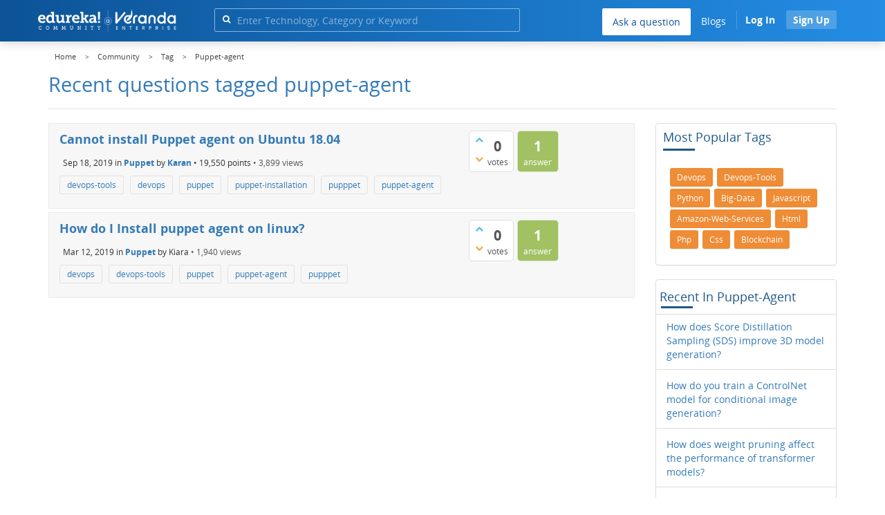

--- FILE ---
content_type: text/html; charset=utf-8
request_url: https://www.edureka.co/community/tag/puppet-agent
body_size: 16139
content:
<!DOCTYPE html>
<html lang="en">
	<!-- Powered by Question2Answer - http://www.question2answer.org/ -->
	<head>
		<meta http-equiv="content-type" content="text/html; charset=utf-8">
		<meta charset="utf-8">
		<meta name="viewport" content="width=device-width, initial-scale=1">
		<title>Recent questions tagged puppet-agent | Edureka Community</title>
		<meta name="robots" content="noindex,follow">
			
        <script>
            var refresh_hash ="1769090410";
            var edurekaurl ="www.edureka.co";
            var catTitle="";
            var clevertap_AccountId = "654-ZKZ-856Z";
            var clevertap_user_id = "";
            var clevertap_user_email = ""; 
            var clevertap_site_Title="Recent questions tagged puppet-agent";
            var donut_theme_url="https://www.edureka.co/community/qa-theme/Donut-theme";
            var donut_new_theme_url="https://d1jnx9ba8s6j9r.cloudfront.net/community/qa-theme/Donut-theme";
            var template="tag";
            var askCategories =[];
            var track_utm_source = "";
            var recaptchaKey = "6Lf4mSYUAAAAAEaBoohSdOcvtcUgJg3Dad0R-0aj";
            var ECOM_CATEGORY_ID = "";
            var ecom_base_url = "https://www.edureka.co";
            var user_api_base_url = "https://api-user.edureka.co";
            var webinar_api_base_url = "https://api-webinars.edureka.co";
            var user_api_token = "775359ee06188eca9c8a47e216069a106ab082145a0311e42d323fc2799dcf67";
            
       </script>
			<script src="https://d1jnx9ba8s6j9r.cloudfront.net/community/qa-theme/Donut-theme/jsver.1769090410/js/edureka-clevertap.js" type="text/javascript"></script>
			<script src="https://d1jnx9ba8s6j9r.cloudfront.net/community/qa-theme/Donut-theme/jsver.1769090410/js/community_clevertap_events.js" type="text/javascript" defer></script>
			<script src="https://d1jnx9ba8s6j9r.cloudfront.net/community/qa-theme/Donut-theme/jsver.1769090410/js/community_clevertap_events_v2.js" type="text/javascript" defer></script>
			 
        <!-- Google Analytics -->
        <script>
            var community_user_id_ga = "null";
            (function (i, s, o, g, r, a, m) {
                i["GoogleAnalyticsObject"] = r;
                i[r] = i[r] || function () {
                    (i[r].q = i[r].q || []).push(arguments)
                }, i[r].l = 1 * new Date();
                a = s.createElement(o),
                        m = s.getElementsByTagName(o)[0];
                a.async = 1;
                a.src = g;
                m.parentNode.insertBefore(a, m)
            })(window, document, "script", "//www.google-analytics.com/analytics.js", "ga");

            ga("create", "UA-33865789-2", "auto");
            ga("set", "userId", community_user_id_ga); // Set the user ID using signed-in user_id.
            ga("send", "pageview");
        </script>
			<script src="https://d1jnx9ba8s6j9r.cloudfront.net/community/qa-theme/Donut-theme/jsver.1769090410/js/community_ga_events.js" type="text/javascript" defer></script>
			
        <script type="text/javascript">
            function createCookie(name, value, days) {
                var expires;

                if (days) {
                    var date = new Date();
                    date.setTime(date.getTime() + (days * 24 * 60 * 60 * 1000));
                    expires = "; expires=" + date.toGMTString();
                } else {
                    expires = "";
                }
                document.cookie = encodeURIComponent(name) + "=" + encodeURIComponent(value) + expires + "; path=/";
            }

            function readCookie(name) {
                var nameEQ = encodeURIComponent(name) + "=";
                var ca = document.cookie.split(";");
                for (var i = 0; i < ca.length; i++) {
                    var c = ca[i];
                    while (c.charAt(0) === " ")
                        c = c.substring(1, c.length);
                    if (c.indexOf(nameEQ) === 0)
                        return decodeURIComponent(c.substring(nameEQ.length, c.length));
                }
                return null;
            }

            if (!readCookie("f_l_i_s_p")) {
                createCookie("f_l_i_s_p", "https://www.edureka.co/community/tag/puppet-agent", 0);
            }
        </script>
				<script src="https://d1jnx9ba8s6j9r.cloudfront.net/community/qa-theme/Donut-theme/jsver.1769090410/js/community_ga4_events.js" type="text/javascript" defer></script>
				<meta property="og:locale" content="en_US" >
				<meta property="og:title" content="Recent questions tagged puppet-agent">
				<meta property="og:type" content="article">
				<meta property="og:url" content="https://www.edureka.co/community/tag/puppet-agent">
				<meta property="fb:app_id" content="334689249900154" >
				<meta property="article:publisher" content="https://www.facebook.com/edurekaIN/" >
				<meta itemprop="name" content="Recent questions tagged puppet-agent">
				<meta name="twitter:card" content="summary_large_image" >
				<meta name="twitter:site" content="@edurekaIN" >
				<meta name="twitter:title" content="Recent questions tagged puppet-agent">
				<meta property="og:site_name" content="Edureka Community">
				<meta name="twitter:creator" content="@edurekaIN" > 
				<meta property="og:description" content="Recent questions tagged puppet-agent">
				<meta itemprop="description" content="Recent questions tagged puppet-agent">
				<meta name="twitter:description" content="Recent questions tagged puppet-agent">
				<meta property="og:image" content="https://d1jnx9ba8s6j9r.cloudfront.net/community/imgver.1769090410/categoryimages/default.jpg">
				<meta property="og:image:width" content="815" >
				<meta property="og:image:height" content="476" >
				<meta itemprop="image" content="https://d1jnx9ba8s6j9r.cloudfront.net/community/imgver.1769090410/categoryimages/default.jpg">
				<meta name="twitter:image" content="https://d1jnx9ba8s6j9r.cloudfront.net/community/imgver.1769090410/categoryimages/default.jpg">
				<meta name="description" content="Recent questions tagged puppet-agent">
				<script src="https://accounts.google.com/gsi/client" defer></script>
				<script > var googleUser = {};
                                let googleButtonWrapper = null;
                                var enableGoogleSignIn = function() {
                                    google.accounts.id.initialize({
                                        client_id: "256344194969-339rculf5eu442p2if4r4p1c395alv33.apps.googleusercontent.com",
                                        callback: handleCredentialResponse
                                    });
                                    googleButtonWrapper = createFakeGoogleWrapper();
                                }; </script>
				<link rel="preload" href="https://d1jnx9ba8s6j9r.cloudfront.net/community/qa-theme/Donut-theme/fonts/OpenSans-Regular.woff?v=1.1.0" as="font" type="font/woff" crossorigin>
					<link rel="preload" href="https://d1jnx9ba8s6j9r.cloudfront.net/community/qa-theme/Donut-theme/fonts/OpenSans-Italic.woff?v=1.1.0" as="font" type="font/woff" crossorigin>
						<link rel="preload" href="https://d1jnx9ba8s6j9r.cloudfront.net/community/qa-theme/Donut-theme/fonts/OpenSans-Bold.woff?v=1.1.0" as="font" type="font/woff" crossorigin>
							<link rel="preload" href="https://d1jnx9ba8s6j9r.cloudfront.net/community/qa-theme/Donut-theme/fonts/OpenSans-BoldItalic.woff?v=1.1.0" as="font" type="font/woff" crossorigin>
								<link rel="preload" href="https://d1jnx9ba8s6j9r.cloudfront.net/community/qa-theme/Donut-theme/fonts/fontawesome-webfont.woff?v=4.2.0" as="font" type="font/woff" crossorigin>
									<link rel="stylesheet" type="text/css" href="https://d1jnx9ba8s6j9r.cloudfront.net/community/qa-theme/Donut-theme/cssver.1769090410/css/font-awesome.min.css?4.2.0">
									<link rel="stylesheet" type="text/css" href="https://d1jnx9ba8s6j9r.cloudfront.net/community/qa-theme/Donut-theme/cssver.1769090410/css/bootstrap.min.css?3.3.5">
									<link rel="stylesheet" type="text/css" href="https://d1jnx9ba8s6j9r.cloudfront.net/community/qa-theme/Donut-theme/cssver.1769090410/css/donut.css?1.6.2">
									<link rel="stylesheet" type="text/css" href="https://d1jnx9ba8s6j9r.cloudfront.net/community/qa-theme/Donut-theme/cssver.1769090410/css/signup.css?1.6.2">
									<link rel="stylesheet" type="text/css" href="https://d1jnx9ba8s6j9r.cloudfront.net/community/qa-theme/Donut-theme/cssver.1769090410/css/open-sans.css?1.6.2">
									<link rel="stylesheet" TYPE="text/css" href="https://www.edureka.co/community/qa-plugin/q2a-breadcrumbs-master/css/default.css">
									<link rel="stylesheet" href="https://www.edureka.co/community/qa-plugin/q2a-ultimate-widgets/widgets/recent_posts/styles/snow.css">
									
					<!-- HTML5 shim and Respond.js IE8 support of HTML5 elements and media queries -->
					   <!--[if lt IE 9]>
					     <script src="https://oss.maxcdn.com/html5shiv/3.7.2/html5shiv.min.js defer"></script>
					     <script src="https://oss.maxcdn.com/respond/1.4.2/respond.min.js defer"></script>
					<![endif]-->
				
									<link rel="canonical" href="https://www.edureka.co/community/tag/puppet-agent">
									<link rel="search" type="application/opensearchdescription+xml" title="Edureka Community" href="../opensearch.xml">
									<!-- Global site tag (gtag.js) - Google Analytics -->
<script async defer src="https://www.googletagmanager.com/gtag/js?id=UA-108517196-1"></script>
<script defer src="https://www.googletagmanager.com/gtag/js?id=G-6JVFN5CRMW"></script>
<script>
    window.dataLayer = window.dataLayer || [];
    function gtag(){dataLayer.push(arguments);}
    gtag('js', new Date());
    gtag('config', 'UA-108517196-1');
   gtag('config',"G-6JVFN5CRMW");
</script>
<link rel="shortcut icon" href="https://d1jnx9ba8s6j9r.cloudfront.net/imgver.1512806340/img/favicon.ico" type="image/x-icon">
									<script>
									var qa_root = '..\/';
									var qa_request = 'tag\/puppet-agent';
									</script>
									<script src="https://www.edureka.co/community/qa-content/jquery-3.3.1.min.js"></script>
									<script src="https://www.edureka.co/community/qa-content/qa-page.js?1.7.5"></script>
									<script src="https://d1jnx9ba8s6j9r.cloudfront.net/community/qa-theme/Donut-theme/jsver.1769090410/js/bootstrap.min.js?3.3.5" type="text/javascript" defer></script>
									<script src="https://d1jnx9ba8s6j9r.cloudfront.net/community/qa-theme/Donut-theme/jsver.1769090410/js/donut.js?1.6.2" type="text/javascript" defer></script>
									<script src="https://d1jnx9ba8s6j9r.cloudfront.net/community/qa-theme/Donut-theme/jsver.1769090410/js/formValidation.js?1.6.2" type="text/javascript" defer></script>
									<script src="https://d1jnx9ba8s6j9r.cloudfront.net/community/qa-theme/Donut-theme/jsver.1769090410/js/bootstrapValidator.js?1.6.2" type="text/javascript" defer></script>
									<script src="https://d1jnx9ba8s6j9r.cloudfront.net/community/qa-theme/Donut-theme/jsver.1769090410/js/social-signup.js?1.6.2" type="text/javascript" defer></script>
									<script src="https://d1jnx9ba8s6j9r.cloudfront.net/community/qa-theme/Donut-theme/jsver.1769090410/js/lazyImages.js?1.6.2" type="text/javascript" defer></script>
									<script src="https://d1jnx9ba8s6j9r.cloudfront.net/community/qa-theme/Donut-theme/jsver.1769090410/js/lazyloadContent.js?1.6.2" type="text/javascript" defer></script>
									<script>uw_ajax_url = "https://www.edureka.co/community/qa-plugin/q2a-ultimate-widgets/ajax.php";</script>
									
						<style>
						
						</style>
								</head>
								<body
									class="qa-template-tag qa-body-js-off"
									>
									<p class="new_request" style="display:none">tag/puppet-agent</p>
									<script>
										var b=document.getElementsByTagName('body')[0];
										b.className=b.className.replace('qa-body-js-off', 'qa-body-js-on');
									</script>
									        <header id="nav-header" class="comm_hdr">
            <nav id="nav" class="navbar navbar-static-top fixed"
                 role="navigation" data-spy="affix" data-offset-top="120">
                <div class="container no-padding">
                    <div class="navbar-header mob_navhd_bx">
                        <button type="button" class="navbar-toggle collapsed" data-toggle="collapse"
                                data-target=".navbar-collapse">
                            <span class="sr-only">Toggle navigation</span>
                            <span class="glyphicon glyphicon-menu-hamburger"></span>
                        </button>
                    </div>
                    <div class="logo-wrapper logo-wrapper_mob">
                        									<div class="qa-logo">
										<a href="https://www.edureka.co" class="qa-logo-link edureka"><img src="https://www.edureka.co/img/Edureka_Community_Logo.webp" alt="edu-community" class="img-responsive edu-comminity-logo-desk desk_lg_bx" style="width:200px;height:33px"></a>
									</div>
                    </div>
                    <div class="col-lg-5 col-md-4 col-sm-4 col-xs-2  custom-search hidden-xs">
                        									<div class="side-search-bar hidden-xs">
										<form class="search-form" role="form" method="get" action="../search" aria-label="search-from">
											
											<div class="input-group">
												<input type="text" name="q" value="" class="qa-search-field form-control" placeholder="Enter Technology, Category or Keyword ">
												<span class="input-group-btn">
													<button type="submit" value="" class="btn qa-search-button" aria-label="search"><span class="fa fa-search"></span></button>
												</span>
											</div>
										</form>
									</div>
                    </div>

                    <div class="col-sm-5 navbar-collapse collapse main-nav navbar-right">
                        <ul class="nav navbar-nav inner-drop-nav mobin-drop-nav">

                                                        <!--                                 <li><a target="_blank" href="https://www.edureka.co/corporate-training">Corporate Training</a></li>
                                                            <li> <a target="_blank"  href="https://www.edureka.co/all-courses">Courses</a></li>
                            -->                                                  <li><div class="menu-back-close-btn visible-xs"><i class="fa fa-angle-left" aria-hidden="true"></i> Back</div></li>
                            <li class="ask_qa_bx"><a href='https://www.edureka.co/community/ask' target="_blank" class="ga-ask-question" data-page="Tags Page">Ask a question</a></li>
                            <li class="blg_bx"><a href='https://www.edureka.co/blog/' target="_blank">Blogs</a></li>
                            <li><div class="open-categories-btn-nav visible-xs">Browse Categories <i class="fa fa-angle-right" aria-hidden="true"></i></div>
                                <ul class="browse-category-section-nav visible-xs">
                                    <li><div class="categories-back-btn-nav"><i class="fa fa-angle-left" aria-hidden="true"></i> Browse Categories</div></li>
                                    <li><a href="https://www.edureka.co/community/generative-ai">Generative AI</a></li><li><a href="https://www.edureka.co/community/power-bi">Power BI</a></li><li><a href="https://www.edureka.co/community/devops-and-agile">DevOps & Agile</a></li><li><a href="https://www.edureka.co/community/category-data-science">Data Science</a></li><li><a href="https://www.edureka.co/community/chatgpt">ChatGPT</a></li><li><a href="https://www.edureka.co/community/cyber-security-&-ethical-hacking">Cyber Security & Ethical Hacking</a></li><li><a href="https://www.edureka.co/community/data-science">Data Analytics</a></li><li><a href="https://www.edureka.co/community/cloud-computing">Cloud Computing</a></li><li><a href="https://www.edureka.co/community/machine-learning">Machine Learning</a></li><li><a href="https://www.edureka.co/community/pmp">PMP</a></li><li><a href="https://www.edureka.co/community/python">Python</a></li><li><a href="https://www.edureka.co/community/salesforce">SalesForce</a></li><li><a href="https://www.edureka.co/community/selenium">Selenium</a></li><li><a href="https://www.edureka.co/community/software-testing">Software Testing</a></li><li><a href="https://www.edureka.co/community/tableau">Tableau</a></li><li><a href="https://www.edureka.co/community/web-development">Web Development</a></li><li><a href="https://www.edureka.co/community/ui-ux-design-certification-course">UI UX Design</a></li><li><a href="https://www.edureka.co/community/java">Java</a></li><li><a href="https://www.edureka.co/community/azure">Azure</a></li><li><a href="https://www.edureka.co/community/database">Database</a></li><li><a href="https://www.edureka.co/community/big-data-hadoop">Big Data Hadoop</a></li><li><a href="https://www.edureka.co/community/blockchain">Blockchain</a></li><li><a href="https://www.edureka.co/community/digital-marketing">Digital Marketing</a></li><li><a href="https://www.edureka.co/community/c#">C#</a></li><li><a href="https://www.edureka.co/community/c">C++</a></li><li><a href="https://www.edureka.co/community/iot-internet-of-things">IoT (Internet of Things)</a></li><li><a href="https://www.edureka.co/community/kotlin">Kotlin</a></li><li><a href="https://www.edureka.co/community/linux-administration">Linux Administration</a></li><li><a href="https://www.edureka.co/community/microstrategy">MicroStrategy</a></li><li><a href="https://www.edureka.co/community/mobile-development">Mobile Development</a></li><li><a href="https://www.edureka.co/community/others">Others</a></li><li><a href="https://www.edureka.co/community/rpa">RPA</a></li><li><a href="https://www.edureka.co/community/talend">Talend</a></li><li><a href="https://www.edureka.co/community/typesript">TypeSript</a></li><li><a href="https://www.edureka.co/community/apache-kafka">Apache Kafka</a></li><li><a href="https://www.edureka.co/community/apache-spark">Apache Spark</a></li><li><a href="https://www.edureka.co/community/career-counselling">Career Counselling</a></li><li><a href="https://www.edureka.co/community/events-&-trending-topics">Events & Trending Topics</a></li><li><a href="https://www.edureka.co/community/ask-us-anything">Ask us Anything!</a></li>                                </ul>
                            </li>

                            

                                                            <li class="donut-navigation pull-right login_before">
                                    
<ul class="nav navbar-nav navbar-right login-nav">
    <li class="dropdown login-dropdown login active btn_align_community_signin community_sign_btn_align">
        <button type="button" class="signin_submit_btn navbar-login-button btn-normal communtity_sig_btn_height btn signIn_popup ga-login-header-click" data-page="Tags Page">Log In</button>
        <button type="button" class="signin_submit_btn navbar-login-button btn-warning communtity_sig_btn_height btn signUp_popup ga-signup-header-click" data-page="Tags Page">Sign Up</button>

<!--        <ul class="dropdown-menu" role="menu" id="login-dropdown-menu">
                        
                                        <li>
                    <div class="login-or">
                        <hr class="hr-or colorgraph">
                        <span class="span-or">or</span>
                    </div>
                </li>
                          
           <form role="form" action=""
                  method="post">
                <li>
                    <label>
                                            </label>
                    <input type="text" class="form-control" id="qa-userid" name="emailhandle"
                           placeholder="">
                </li>

                <li>
                    <label>
                                            </label>
                    <input type="password" class="form-control" id="qa-password" name="password"
                           placeholder="">
                </li>
                <li>
                    <label class="checkbox inline">
                        <input type="checkbox" name="remember" id="qa-rememberme"
                               value="1">                     </label>
                </li>
                <li class="hidden">
                    <input type="hidden" name="code"
                           value="">
                </li>
                <li>
                    <button type="submit" value="" id="qa-login" name="dologin" class="btn btn-primary btn-block">
                                            </button>
                </li>
                <li class="forgot-password">
                    <a href=""></a>
                    |
                    <a href=""></a>
                </li>
            </form>
                
        </ul>-->
    </li>
</ul>
                                </li>
                                                       

                        </ul>
                    </div>
                </div>
                <div class="slideroverlay"></div>
            </nav>
        </header>
        
													<div class="container">
														<div class="top-divider"></div>
													</div>
													<div class="container visible-xs">
														<div class="top-search-bar">
															<form class="search-form" role="form" method="get" action="../search" aria-label="search-from">
																
																<div class="input-group">
																	<input type="text" name="q" value="" class="qa-search-field form-control" placeholder="Enter Technology, Category or Keyword ">
																	<span class="input-group-btn">
																		<button type="submit" value="" class="btn qa-search-button" aria-label="search"><span class="fa fa-search"></span></button>
																	</span>
																</div>
															</form>
														</div>
													</div>
													<main class="donut-masthead">
														<div class="container">
														</div>
														<div class="container">
															<div class="qa-widgets-full qa-widgets-full-top">
																<div class="qa-widget-full qa-widget-full-top">
																	<div class="breadcrumb-wrapper">
																		<ul class="breadcrumb clearfix" itemscope itemtype="http://schema.org/BreadcrumbList">
																			<li itemprop="itemListElement" itemscope itemtype="http://schema.org/ListItem"><a href="https://www.edureka.co" itemprop="item"><span itemprop="name">Home</span></a><meta itemprop="position" content="1"></li>
																				<li breadcrumbs-home itemprop="itemListElement" itemscope itemtype="http://schema.org/ListItem" ><a href="https://www.edureka.co/community/" itemprop="item" > <span itemprop="name"> Community </span></a><meta itemprop="position" content="2"></li>
																					<li breadcrumbs-tag itemprop="itemListElement" itemscope itemtype="http://schema.org/ListItem" ><a href="https://www.edureka.co/community/tags" itemprop="item" > <span itemprop="name"> Tag </span></a><meta itemprop="position" content="3"></li>
																						<li breadcrumbs-tag itemprop="itemListElement" itemscope itemtype="http://schema.org/ListItem" ><span itemprop="name"> Puppet-agent </span><meta itemprop="position" content="4"></li>
																						</ul>
																					</div>
																				</div>
																			</div>
																			
																			<div class="page-title">
																				<h1>
																					Recent questions tagged puppet-agent
																				</h1>
																			</div>
																		</div>
																	</main>
																	<div class="qa-body-wrapper container">
																		
																		<div class="qa-header clearfix">
																			<div class="qa-header-clear clearfix">
																			</div>
																		</div> <!-- END qa-header -->
																		
																		<div class="qa-main-shadow clearfix">
																			
																			<div class="qa-main-wrapper clearfix row">
																				
																				<div class="qa-main col-md-9 col-xs-12 pull-left">
																					<div class="qa-part-q-list">
																						<form method="post" action="../tag/puppet-agent">
																							<div class="qa-q-list">
																								
																								<div class="qa-q-list-item row">
																									<div class="qa-q-item-stats">
																										<div class="qa-voting qa-voting-net" id="voting_57171">
																											<div class="qa-vote-buttons qa-vote-buttons-net">
																											<button title="Click to vote up" name="vote_57171_1_q57171" data-questionId="57171" data-questiontitle="Cannot install Puppet agent on Ubuntu 18.04" data-position="" data-category="Puppet"onclick="return qa_vote_click(this);" type="submit" value="+" class="qa-vote-first-button qa-vote-up-button"> <span class="fa fa-chevron-up"></span> </button>
																										<button title="Click to vote down" name="vote_57171_-1_q57171"data-questionId="57171" data-questiontitle="Cannot install Puppet agent on Ubuntu 18.04" data-position="" data-category="Puppet"onclick="return qa_vote_click(this);" type="submit" value="&ndash;" class="qa-vote-second-button qa-vote-down-button"> <span class="fa fa-chevron-down"></span> </button>
																									</div>
																									<div class="qa-vote-count qa-vote-count-net">
																										<span class="qa-netvote-count">
																											<span class="qa-netvote-count-data">0</span><span class="qa-netvote-count-pad"> votes</span>
																										</span>
																									</div>
																									<div class="qa-vote-clear clearfix">
																									</div>
																								</div>
																								<span class="qa-a-count">
																									<span class="qa-a-count-data">1</span><span class="qa-a-count-pad"> answer</span>
																								</span>
																							</div>
																							<div class="qa-q-item-main">
																								<h2 class="qa-q-item-title">
																									<a href="../57171/cannot-install-puppet-agent-on-ubuntu-18-04" class="ga-heading-main-click-question" data-category="Puppet"id="q57171">Cannot install Puppet agent on Ubuntu 18.04</a>
																									
																								</h2>
																								<span class="qa-q-item-avatar-meta">
																									<span class="qa-q-item-meta">
																										<span class="qa-q-item-when">
																											<span class="qa-q-item-when-data">Sep 18, 2019</span>
																										</span>
																										<span class="qa-q-item-where">
																											<span class="qa-q-item-where-pad">in </span><span class="qa-q-item-where-data"><a href="../devops-and-agile/puppet" class="ga-cat-link qa-category-link">Puppet</a></span>
																										</span>
																										<span class="qa-q-item-who">
																											<span class="qa-q-item-who-pad">by </span>
																										<span class="qa-q-item-who-data"><a href="../user/695766" class="qa-user-link ga-click-user-link">Karan</a></span><span class=" breakitem visible-xs"></br></span>
																										<span class="qa-q-item-who-points">
																											<span class="qa-q-item-who-points-pad">&bull;&nbsp;</span><span class="qa-q-item-who-points-data">19,550</span><span class="qa-q-item-who-points-pad"> points </span>
																										</span>
																									</span>
																									<span class="qa-q-item-view-count">
																										&bull;
																										<span class="q-item-view">
																											<span class="q-item-view-data">3,899</span><span class="q-item-view-pad"> views</span>
																										</span>
																									</span>
																								</span>
																							</span>
																							<div class="qa-q-item-tags clearfix">
																								<ul class="qa-q-item-tag-list">
																									<li class="qa-q-item-tag-item"><a href="../tag/devops-tools" class="ga-tag-link qa-tag-link" data-questionTitle="Cannot install Puppet agent on Ubuntu 18.04" data-category="Puppet" data-questionId="57171">devops-tools</a></li>
																									<li class="qa-q-item-tag-item"><a href="../tag/devops" class="ga-tag-link qa-tag-link" data-questionTitle="Cannot install Puppet agent on Ubuntu 18.04" data-category="Puppet" data-questionId="57171">devops</a></li>
																									<li class="qa-q-item-tag-item"><a href="../tag/puppet" class="ga-tag-link qa-tag-link" data-questionTitle="Cannot install Puppet agent on Ubuntu 18.04" data-category="Puppet" data-questionId="57171">puppet</a></li>
																									<li class="qa-q-item-tag-item"><a href="../tag/puppet-installation" class="ga-tag-link qa-tag-link" data-questionTitle="Cannot install Puppet agent on Ubuntu 18.04" data-category="Puppet" data-questionId="57171">puppet-installation</a></li>
																									<li class="qa-q-item-tag-item"><a href="../tag/pupppet" class="ga-tag-link qa-tag-link" data-questionTitle="Cannot install Puppet agent on Ubuntu 18.04" data-category="Puppet" data-questionId="57171">pupppet</a></li>
																									<li class="qa-q-item-tag-item"><a href="../tag/puppet-agent" class="ga-tag-link qa-tag-link" data-questionTitle="Cannot install Puppet agent on Ubuntu 18.04" data-category="Puppet" data-questionId="57171">puppet-agent</a></li>
																								</ul>
																							</div>
																						</div>
																						<div class="qa-q-item-clear clearfix">
																						</div>
																					</div> <!-- END qa-q-list-item -->
																					
																					<div class="qa-q-list-item row">
																						<div class="qa-q-item-stats">
																							<div class="qa-voting qa-voting-net" id="voting_40887">
																								<div class="qa-vote-buttons qa-vote-buttons-net">
																								<button title="Click to vote up" name="vote_40887_1_q40887" data-questionId="40887" data-questiontitle="How do I Install puppet agent on linux?" data-position="" data-category="Puppet"onclick="return qa_vote_click(this);" type="submit" value="+" class="qa-vote-first-button qa-vote-up-button"> <span class="fa fa-chevron-up"></span> </button>
																							<button title="Click to vote down" name="vote_40887_-1_q40887"data-questionId="40887" data-questiontitle="How do I Install puppet agent on linux?" data-position="" data-category="Puppet"onclick="return qa_vote_click(this);" type="submit" value="&ndash;" class="qa-vote-second-button qa-vote-down-button"> <span class="fa fa-chevron-down"></span> </button>
																						</div>
																						<div class="qa-vote-count qa-vote-count-net">
																							<span class="qa-netvote-count">
																								<span class="qa-netvote-count-data">0</span><span class="qa-netvote-count-pad"> votes</span>
																							</span>
																						</div>
																						<div class="qa-vote-clear clearfix">
																						</div>
																					</div>
																					<span class="qa-a-count">
																						<span class="qa-a-count-data">1</span><span class="qa-a-count-pad"> answer</span>
																					</span>
																				</div>
																				<div class="qa-q-item-main">
																					<h2 class="qa-q-item-title">
																						<a href="../40887/how-do-i-install-puppet-agent-on-linux" class="ga-heading-main-click-question" data-category="Puppet"id="q40887">How do I Install puppet agent on linux?</a>
																						
																					</h2>
																					<span class="qa-q-item-avatar-meta">
																						<span class="qa-q-item-meta">
																							<span class="qa-q-item-when">
																								<span class="qa-q-item-when-data">Mar 12, 2019</span>
																							</span>
																							<span class="qa-q-item-where">
																								<span class="qa-q-item-where-pad">in </span><span class="qa-q-item-where-data"><a href="../devops-and-agile/puppet" class="ga-cat-link qa-category-link">Puppet</a></span>
																							</span>
																							<span class="qa-q-item-who">
																								<span class="qa-q-item-who-pad">by </span>
																							<span class="qa-q-item-who-data">Kiara</span><span class=" breakitem visible-xs"></br></span>
																						</span>
																						<span class="qa-q-item-view-count">
																							&bull;
																							<span class="q-item-view">
																								<span class="q-item-view-data">1,940</span><span class="q-item-view-pad"> views</span>
																							</span>
																						</span>
																					</span>
																				</span>
																				<div class="qa-q-item-tags clearfix">
																					<ul class="qa-q-item-tag-list">
																						<li class="qa-q-item-tag-item"><a href="../tag/devops" class="ga-tag-link qa-tag-link" data-questionTitle="How do I Install puppet agent on linux?" data-category="Puppet" data-questionId="40887">devops</a></li>
																						<li class="qa-q-item-tag-item"><a href="../tag/devops-tools" class="ga-tag-link qa-tag-link" data-questionTitle="How do I Install puppet agent on linux?" data-category="Puppet" data-questionId="40887">devops-tools</a></li>
																						<li class="qa-q-item-tag-item"><a href="../tag/puppet" class="ga-tag-link qa-tag-link" data-questionTitle="How do I Install puppet agent on linux?" data-category="Puppet" data-questionId="40887">puppet</a></li>
																						<li class="qa-q-item-tag-item"><a href="../tag/puppet-agent" class="ga-tag-link qa-tag-link" data-questionTitle="How do I Install puppet agent on linux?" data-category="Puppet" data-questionId="40887">puppet-agent</a></li>
																						<li class="qa-q-item-tag-item"><a href="../tag/pupppet" class="ga-tag-link qa-tag-link" data-questionTitle="How do I Install puppet agent on linux?" data-category="Puppet" data-questionId="40887">pupppet</a></li>
																					</ul>
																				</div>
																			</div>
																			<div class="qa-q-item-clear clearfix">
																			</div>
																		</div> <!-- END qa-q-list-item -->
																		
																	</div> <!-- END qa-q-list -->
																	
																	<div class="qa-q-list-form">
																		<input type="hidden" name="code" value="0-1769418729-fff4f92bbe846613c68a70039358efdd027cd653">
																	</div>
																</form>
															</div>
														</div> <!-- END qa-main -->
														
														<div class="qa-sidepanel col-md-3 col-xs-12 pull-right">
															<div class="qa-widgets-side qa-widgets-side-top">
																<div class="qa-widget-side qa-widget-side-top">
																	<h2 style="margin-top: 0; padding-top: 0;">Most popular tags</h2>
																	<div style="font-size: 10px;">
																		<a href="../tag/devops" style="font-size: 12px; vertical-align: baseline;" class="ga-tags-click" data-page="Tags Page">devops</a>
																		<a href="../tag/devops-tools" style="font-size: 11px; vertical-align: baseline;" class="ga-tags-click" data-page="Tags Page">devops-tools</a>
																		<a href="../tag/python" style="font-size: 9px; vertical-align: baseline;" class="ga-tags-click" data-page="Tags Page">python</a>
																		<a href="../tag/big-data" style="font-size: 8px; vertical-align: baseline;" class="ga-tags-click" data-page="Tags Page">big-data</a>
																		<a href="../tag/javascript" style="font-size: 8px; vertical-align: baseline;" class="ga-tags-click" data-page="Tags Page">javascript</a>
																		<a href="../tag/amazon-web-services" style="font-size: 8px; vertical-align: baseline;" class="ga-tags-click" data-page="Tags Page">amazon-web-services</a>
																		<a href="../tag/html" style="font-size: 8px; vertical-align: baseline;" class="ga-tags-click" data-page="Tags Page">html</a>
																		<a href="../tag/php" style="font-size: 8px; vertical-align: baseline;" class="ga-tags-click" data-page="Tags Page">php</a>
																		<a href="../tag/css" style="font-size: 8px; vertical-align: baseline;" class="ga-tags-click" data-page="Tags Page">css</a>
																		<a href="../tag/blockchain" style="font-size: 8px; vertical-align: baseline;" class="ga-tags-click" data-page="Tags Page">blockchain</a>
																	</div>
																</div>
																<div class="qa-widget-side qa-widget-side-top">
<aside class="uw-recent-posts-widget"><H2 class="uw-recent-posts-header">Recent in puppet-agent</H2><ul class="uw-recent-posts-list"><li class="uw-recent-posts-link-body"><a class="uw-recent-posts-link ga-recent-widget" href="https://www.edureka.co/community/315491/does-score-distillation-sampling-improve-model-generation" data-page="Tags Page" data-category="puppet-agent" data-questionId="315491" data-questionTitle="How does Score Distillation Sampling (SDS) improve 3D model generation?"><span class="uw-recent-posts-title">How does Score Distillation Sampling (SDS) improve 3D model generation?</span><span class="uw-recent-posts-time"> Jun 30, 2025 </span></a></li><li class="uw-recent-posts-link-body"><a class="uw-recent-posts-link ga-recent-widget" href="https://www.edureka.co/community/315489/how-you-train-controlnet-model-conditional-image-generation" data-page="Tags Page" data-category="puppet-agent" data-questionId="315489" data-questionTitle="How do you train a ControlNet model for conditional image generation?"><span class="uw-recent-posts-title">How do you train a ControlNet model for conditional image generation?</span><span class="uw-recent-posts-time"> Jun 30, 2025 </span></a></li><li class="uw-recent-posts-link-body"><a class="uw-recent-posts-link ga-recent-widget" href="https://www.edureka.co/community/315488/does-weight-pruning-affect-performance-transformer-models" data-page="Tags Page" data-category="puppet-agent" data-questionId="315488" data-questionTitle="How does weight pruning affect the performance of transformer models?"><span class="uw-recent-posts-title">How does weight pruning affect the performance of transformer models?</span><span class="uw-recent-posts-time"> Jun 30, 2025 </span></a></li><li class="uw-recent-posts-link-body"><a class="uw-recent-posts-link ga-recent-widget" href="https://www.edureka.co/community/315487/speculative-sampling-improve-the-response-quality-chatbots" data-page="Tags Page" data-category="puppet-agent" data-questionId="315487" data-questionTitle="How do you use speculative sampling to improve the response quality of AI chatbots?"><span class="uw-recent-posts-title">How do you use speculative sampling to improve the response quality of AI chatbots?</span><span class="uw-recent-posts-time"> Jun 30, 2025 </span></a></li><li class="uw-recent-posts-link-body"><a class="uw-recent-posts-link ga-recent-widget" href="https://www.edureka.co/community/315486/tensor-parallelism-improve-training-efficiency-large-scale" data-page="Tags Page" data-category="puppet-agent" data-questionId="315486" data-questionTitle="How does tensor parallelism improve the training efficiency of large-scale LLMs?"><span class="uw-recent-posts-title">How does tensor parallelism improve the training efficiency of large-scale LLMs?</span><span class="uw-recent-posts-time"> Jun 30, 2025 </span></a></li></ul></aside>																</div>
															</div>
															
															<div class="qa-nav-cat">
																<ul class="qa-nav-cat-list qa-nav-cat-list-1">
																	<li class="qa-nav-cat-item ga-nav-cat-all qa-nav-cat-all" data-page="Tags Page">
																		<a title="All categories" href="https://www.edureka.co/community/categories" class="qa-nav-cat-link qa-nav-cat-selected" data-categoryId="">All categories</a>
																	</li>
																	<li class="qa-nav-cat-item ga-nav-cat-categories-widget qa-nav-cat-generative-ai" data-page="Tags Page">
																		<img class="lazyImages qa-nav-cat-icon" data-src="https://d1jnx9ba8s6j9r.cloudfront.net/community/imgver.1769090410/categoryimages/default.jpg" alt="Generative AI">
																			<a title="Generative AI" href="../generative-ai" class="qa-nav-cat-link" data-categoryId="78">Generative AI</a>
																			<span class="qa-nav-cat-note">(1,454)</span>
																		</li>
																		<li class="qa-nav-cat-item ga-nav-cat-categories-widget qa-nav-cat-power-bi" data-page="Tags Page">
																			<img class="lazyImages qa-nav-cat-icon" data-src="https://d1jnx9ba8s6j9r.cloudfront.net/community/imgver.1769090410/categoryimages/39.webp" alt="Power BI">
																				<a title="Power BI" href="../power-bi" class="qa-nav-cat-link" data-categoryId="39">Power BI</a>
																				<span class="qa-nav-cat-note">(1,316)</span>
																			</li>
																			<li class="qa-nav-cat-item ga-nav-cat-categories-widget qa-nav-cat-devops-and-agile" data-page="Tags Page">
																				<img class="lazyImages qa-nav-cat-icon" data-src="https://d1jnx9ba8s6j9r.cloudfront.net/community/imgver.1769090410/categoryimages/9.webp" alt="DevOps &amp; Agile">
																					<a title="DevOps &amp; Agile" href="../devops-and-agile" class="qa-nav-cat-link" data-categoryId="9">DevOps &amp; Agile</a>
																					<span class="qa-nav-cat-note">(4,138)</span>
																				</li>
																				<li class="qa-nav-cat-item ga-nav-cat-categories-widget qa-nav-cat-category-data-science" data-page="Tags Page">
																					<img class="lazyImages qa-nav-cat-icon" data-src="https://d1jnx9ba8s6j9r.cloudfront.net/community/imgver.1769090410/categoryimages/default.jpg" alt="Data Science">
																						<a title="Data Science" href="../category-data-science" class="qa-nav-cat-link" data-categoryId="65">Data Science</a>
																						<span class="qa-nav-cat-note">(100)</span>
																					</li>
																					<li class="qa-nav-cat-item ga-nav-cat-categories-widget qa-nav-cat-chatgpt" data-page="Tags Page">
																						<img class="lazyImages qa-nav-cat-icon" data-src="https://d1jnx9ba8s6j9r.cloudfront.net/community/imgver.1769090410/categoryimages/default.jpg" alt="ChatGPT">
																							<a title="ChatGPT" href="../chatgpt" class="qa-nav-cat-link" data-categoryId="74">ChatGPT</a>
																							<span class="qa-nav-cat-note">(30)</span>
																						</li>
																						<li class="qa-nav-cat-item ga-nav-cat-categories-widget qa-nav-cat-cyber-security-&amp;-ethical-hacking" data-page="Tags Page">
																							<img class="lazyImages qa-nav-cat-icon" data-src="https://d1jnx9ba8s6j9r.cloudfront.net/community/imgver.1769090410/categoryimages/45.webp" alt="Cyber Security &amp; Ethical Hacking">
																								<a title="Cyber Security &amp; Ethical Hacking" href="../cyber-security-%26-ethical-hacking" class="qa-nav-cat-link" data-categoryId="45">Cyber Security &amp; Ethical Hacking</a>
																								<span class="qa-nav-cat-note">(1,057)</span>
																							</li>
																							<li class="qa-nav-cat-item ga-nav-cat-categories-widget qa-nav-cat-data-science" data-page="Tags Page">
																								<img class="lazyImages qa-nav-cat-icon" data-src="https://d1jnx9ba8s6j9r.cloudfront.net/community/imgver.1769090410/categoryimages/1.webp" alt="Data Analytics">
																									<a title="Data Analytics" href="../data-science" class="qa-nav-cat-link" data-categoryId="1">Data Analytics</a>
																									<span class="qa-nav-cat-note">(1,266)</span>
																								</li>
																								<li class="qa-nav-cat-item ga-nav-cat-categories-widget qa-nav-cat-cloud-computing" data-page="Tags Page">
																									<img class="lazyImages qa-nav-cat-icon" data-src="https://d1jnx9ba8s6j9r.cloudfront.net/community/imgver.1769090410/categoryimages/8.webp" alt="Cloud Computing">
																										<a title="Cloud Computing" href="../cloud-computing" class="qa-nav-cat-link" data-categoryId="8">Cloud Computing</a>
																										<span class="qa-nav-cat-note">(4,053)</span>
																									</li>
																									<li class="qa-nav-cat-item ga-nav-cat-categories-widget qa-nav-cat-machine-learning" data-page="Tags Page">
																										<img class="lazyImages qa-nav-cat-icon" data-src="https://d1jnx9ba8s6j9r.cloudfront.net/community/imgver.1769090410/categoryimages/49.webp" alt="Machine Learning">
																											<a title="Machine Learning" href="../machine-learning" class="qa-nav-cat-link" data-categoryId="49">Machine Learning</a>
																											<span class="qa-nav-cat-note">(337)</span>
																										</li>
																										<li class="qa-nav-cat-item ga-nav-cat-categories-widget qa-nav-cat-pmp" data-page="Tags Page">
																											<img class="lazyImages qa-nav-cat-icon" data-src="https://d1jnx9ba8s6j9r.cloudfront.net/community/imgver.1769090410/categoryimages/default.jpg" alt="PMP">
																												<a title="PMP" href="../pmp" class="qa-nav-cat-link" data-categoryId="62">PMP</a>
																												<span class="qa-nav-cat-note">(1,069)</span>
																											</li>
																											<li class="qa-nav-cat-item ga-nav-cat-categories-widget qa-nav-cat-python" data-page="Tags Page">
																												<img class="lazyImages qa-nav-cat-icon" data-src="https://d1jnx9ba8s6j9r.cloudfront.net/community/imgver.1769090410/categoryimages/12.webp" alt="Python">
																													<a title="Python" href="../python" class="qa-nav-cat-link" data-categoryId="12">Python</a>
																													<span class="qa-nav-cat-note">(3,488)</span>
																												</li>
																												<li class="qa-nav-cat-item ga-nav-cat-categories-widget qa-nav-cat-salesforce" data-page="Tags Page">
																													<img class="lazyImages qa-nav-cat-icon" data-src="https://d1jnx9ba8s6j9r.cloudfront.net/community/imgver.1769090410/categoryimages/default.jpg" alt="SalesForce">
																														<a title="SalesForce" href="../salesforce" class="qa-nav-cat-link" data-categoryId="66">SalesForce</a>
																														<span class="qa-nav-cat-note">(201)</span>
																													</li>
																													<li class="qa-nav-cat-item ga-nav-cat-categories-widget qa-nav-cat-selenium" data-page="Tags Page">
																														<img class="lazyImages qa-nav-cat-icon" data-src="https://d1jnx9ba8s6j9r.cloudfront.net/community/imgver.1769090410/categoryimages/4.webp" alt="Selenium">
																															<a title="Selenium" href="../selenium" class="qa-nav-cat-link" data-categoryId="4">Selenium</a>
																															<span class="qa-nav-cat-note">(1,624)</span>
																														</li>
																														<li class="qa-nav-cat-item ga-nav-cat-categories-widget qa-nav-cat-software-testing" data-page="Tags Page">
																															<img class="lazyImages qa-nav-cat-icon" data-src="https://d1jnx9ba8s6j9r.cloudfront.net/community/imgver.1769090410/categoryimages/46.webp" alt="Software Testing">
																																<a title="Software Testing" href="../software-testing" class="qa-nav-cat-link" data-categoryId="46">Software Testing</a>
																																<span class="qa-nav-cat-note">(58)</span>
																															</li>
																															<li class="qa-nav-cat-item ga-nav-cat-categories-widget qa-nav-cat-tableau" data-page="Tags Page">
																																<img class="lazyImages qa-nav-cat-icon" data-src="https://d1jnx9ba8s6j9r.cloudfront.net/community/imgver.1769090410/categoryimages/3.webp" alt="Tableau">
																																	<a title="Tableau" href="../tableau" class="qa-nav-cat-link" data-categoryId="3">Tableau</a>
																																	<span class="qa-nav-cat-note">(608)</span>
																																</li>
																																<li class="qa-nav-cat-item ga-nav-cat-categories-widget qa-nav-cat-web-development" data-page="Tags Page">
																																	<img class="lazyImages qa-nav-cat-icon" data-src="https://d1jnx9ba8s6j9r.cloudfront.net/community/imgver.1769090410/categoryimages/50.webp" alt="Web Development">
																																		<a title="Web Development" href="../web-development" class="qa-nav-cat-link" data-categoryId="50">Web Development</a>
																																		<span class="qa-nav-cat-note">(3,972)</span>
																																	</li>
																																	<li class="qa-nav-cat-item ga-nav-cat-categories-widget qa-nav-cat-ui-ux-design-certification-course" data-page="Tags Page">
																																		<img class="lazyImages qa-nav-cat-icon" data-src="https://d1jnx9ba8s6j9r.cloudfront.net/community/imgver.1769090410/categoryimages/default.jpg" alt="UI UX Design">
																																			<a title="UI UX Design" href="../ui-ux-design-certification-course" class="qa-nav-cat-link" data-categoryId="76">UI UX Design</a>
																																			<span class="qa-nav-cat-note">(24)</span>
																																		</li>
																																		<li class="qa-nav-cat-item ga-nav-cat-categories-widget qa-nav-cat-java" data-page="Tags Page">
																																			<img class="lazyImages qa-nav-cat-icon" data-src="https://d1jnx9ba8s6j9r.cloudfront.net/community/imgver.1769090410/categoryimages/14.webp" alt="Java">
																																				<a title="Java" href="../java" class="qa-nav-cat-link" data-categoryId="14">Java</a>
																																				<span class="qa-nav-cat-note">(1,358)</span>
																																			</li>
																																			<li class="qa-nav-cat-item ga-nav-cat-categories-widget qa-nav-cat-azure" data-page="Tags Page">
																																				<img class="lazyImages qa-nav-cat-icon" data-src="https://d1jnx9ba8s6j9r.cloudfront.net/community/imgver.1769090410/categoryimages/default.jpg" alt="Azure">
																																					<a title="Azure" href="../azure" class="qa-nav-cat-link" data-categoryId="63">Azure</a>
																																					<span class="qa-nav-cat-note">(157)</span>
																																				</li>
																																				<li class="qa-nav-cat-item ga-nav-cat-categories-widget qa-nav-cat-database" data-page="Tags Page">
																																					<img class="lazyImages qa-nav-cat-icon" data-src="https://d1jnx9ba8s6j9r.cloudfront.net/community/imgver.1769090410/categoryimages/22.webp" alt="Database">
																																						<a title="Database" href="../database" class="qa-nav-cat-link" data-categoryId="22">Database</a>
																																						<span class="qa-nav-cat-note">(858)</span>
																																					</li>
																																					<li class="qa-nav-cat-item ga-nav-cat-categories-widget qa-nav-cat-big-data-hadoop" data-page="Tags Page">
																																						<img class="lazyImages qa-nav-cat-icon" data-src="https://d1jnx9ba8s6j9r.cloudfront.net/community/imgver.1769090410/categoryimages/2.webp" alt="Big Data Hadoop">
																																							<a title="Big Data Hadoop" href="../big-data-hadoop" class="qa-nav-cat-link" data-categoryId="2">Big Data Hadoop</a>
																																							<span class="qa-nav-cat-note">(1,907)</span>
																																						</li>
																																						<li class="qa-nav-cat-item ga-nav-cat-categories-widget qa-nav-cat-blockchain" data-page="Tags Page">
																																							<img class="lazyImages qa-nav-cat-icon" data-src="https://d1jnx9ba8s6j9r.cloudfront.net/community/imgver.1769090410/categoryimages/10.webp" alt="Blockchain">
																																								<a title="Blockchain" href="../blockchain" class="qa-nav-cat-link" data-categoryId="10">Blockchain</a>
																																								<span class="qa-nav-cat-note">(1,673)</span>
																																							</li>
																																							<li class="qa-nav-cat-item ga-nav-cat-categories-widget qa-nav-cat-digital-marketing" data-page="Tags Page">
																																								<img class="lazyImages qa-nav-cat-icon" data-src="https://d1jnx9ba8s6j9r.cloudfront.net/community/imgver.1769090410/categoryimages/default.jpg" alt="Digital Marketing">
																																									<a title="Digital Marketing" href="../digital-marketing" class="qa-nav-cat-link" data-categoryId="64">Digital Marketing</a>
																																									<span class="qa-nav-cat-note">(121)</span>
																																								</li>
																																								<li class="qa-nav-cat-item ga-nav-cat-categories-widget qa-nav-cat-c#" data-page="Tags Page">
																																									<img class="lazyImages qa-nav-cat-icon" data-src="https://d1jnx9ba8s6j9r.cloudfront.net/community/imgver.1769090410/categoryimages/default.jpg" alt="C#">
																																										<a title="C#" href="../c%23" class="qa-nav-cat-link" data-categoryId="67">C#</a>
																																										<span class="qa-nav-cat-note">(141)</span>
																																									</li>
																																									<li class="qa-nav-cat-item ga-nav-cat-categories-widget qa-nav-cat-c" data-page="Tags Page">
																																										<img class="lazyImages qa-nav-cat-icon" data-src="https://d1jnx9ba8s6j9r.cloudfront.net/community/imgver.1769090410/categoryimages/default.jpg" alt="C++">
																																											<a title="C++" href="../c" class="qa-nav-cat-link" data-categoryId="68">C++</a>
																																											<span class="qa-nav-cat-note">(272)</span>
																																										</li>
																																										<li class="qa-nav-cat-item ga-nav-cat-categories-widget qa-nav-cat-iot-internet-of-things" data-page="Tags Page">
																																											<img class="lazyImages qa-nav-cat-icon" data-src="https://d1jnx9ba8s6j9r.cloudfront.net/community/imgver.1769090410/categoryimages/29.webp" alt="IoT (Internet of Things)">
																																												<a title="IoT (Internet of Things)" href="../iot-internet-of-things" class="qa-nav-cat-link" data-categoryId="29">IoT (Internet of Things)</a>
																																												<span class="qa-nav-cat-note">(390)</span>
																																											</li>
																																											<li class="qa-nav-cat-item ga-nav-cat-categories-widget qa-nav-cat-kotlin" data-page="Tags Page">
																																												<img class="lazyImages qa-nav-cat-icon" data-src="https://d1jnx9ba8s6j9r.cloudfront.net/community/imgver.1769090410/categoryimages/default.jpg" alt="Kotlin">
																																													<a title="Kotlin" href="../kotlin" class="qa-nav-cat-link" data-categoryId="70">Kotlin</a>
																																													<span class="qa-nav-cat-note">(8)</span>
																																												</li>
																																												<li class="qa-nav-cat-item ga-nav-cat-categories-widget qa-nav-cat-linux-administration" data-page="Tags Page">
																																													<img class="lazyImages qa-nav-cat-icon" data-src="https://d1jnx9ba8s6j9r.cloudfront.net/community/imgver.1769090410/categoryimages/30.webp" alt="Linux Administration">
																																														<a title="Linux Administration" href="../linux-administration" class="qa-nav-cat-link" data-categoryId="30">Linux Administration</a>
																																														<span class="qa-nav-cat-note">(389)</span>
																																													</li>
																																													<li class="qa-nav-cat-item ga-nav-cat-categories-widget qa-nav-cat-microstrategy" data-page="Tags Page">
																																														<img class="lazyImages qa-nav-cat-icon" data-src="https://d1jnx9ba8s6j9r.cloudfront.net/community/imgver.1769090410/categoryimages/20.webp" alt="MicroStrategy">
																																															<a title="MicroStrategy" href="../microstrategy" class="qa-nav-cat-link" data-categoryId="20">MicroStrategy</a>
																																															<span class="qa-nav-cat-note">(7)</span>
																																														</li>
																																														<li class="qa-nav-cat-item ga-nav-cat-categories-widget qa-nav-cat-mobile-development" data-page="Tags Page">
																																															<img class="lazyImages qa-nav-cat-icon" data-src="https://d1jnx9ba8s6j9r.cloudfront.net/community/imgver.1769090410/categoryimages/default.jpg" alt="Mobile Development">
																																																<a title="Mobile Development" href="../mobile-development" class="qa-nav-cat-link" data-categoryId="71">Mobile Development</a>
																																																<span class="qa-nav-cat-note">(395)</span>
																																															</li>
																																															<li class="qa-nav-cat-item ga-nav-cat-categories-widget qa-nav-cat-others" data-page="Tags Page">
																																																<img class="lazyImages qa-nav-cat-icon" data-src="https://d1jnx9ba8s6j9r.cloudfront.net/community/imgver.1769090410/categoryimages/default.jpg" alt="Others">
																																																	<a title="Others" href="../others" class="qa-nav-cat-link" data-categoryId="43">Others</a>
																																																	<span class="qa-nav-cat-note">(2,386)</span>
																																																</li>
																																																<li class="qa-nav-cat-item ga-nav-cat-categories-widget qa-nav-cat-rpa" data-page="Tags Page">
																																																	<img class="lazyImages qa-nav-cat-icon" data-src="https://d1jnx9ba8s6j9r.cloudfront.net/community/imgver.1769090410/categoryimages/18.webp" alt="RPA">
																																																		<a title="RPA" href="../rpa" class="qa-nav-cat-link" data-categoryId="18">RPA</a>
																																																		<span class="qa-nav-cat-note">(653)</span>
																																																	</li>
																																																	<li class="qa-nav-cat-item ga-nav-cat-categories-widget qa-nav-cat-talend" data-page="Tags Page">
																																																		<img class="lazyImages qa-nav-cat-icon" data-src="https://d1jnx9ba8s6j9r.cloudfront.net/community/imgver.1769090410/categoryimages/13.webp" alt="Talend">
																																																			<a title="Talend" href="../talend" class="qa-nav-cat-link" data-categoryId="13">Talend</a>
																																																			<span class="qa-nav-cat-note">(73)</span>
																																																		</li>
																																																		<li class="qa-nav-cat-item ga-nav-cat-categories-widget qa-nav-cat-typesript" data-page="Tags Page">
																																																			<img class="lazyImages qa-nav-cat-icon" data-src="https://d1jnx9ba8s6j9r.cloudfront.net/community/imgver.1769090410/categoryimages/default.jpg" alt="TypeSript">
																																																				<a title="TypeSript" href="../typesript" class="qa-nav-cat-link" data-categoryId="69">TypeSript</a>
																																																				<span class="qa-nav-cat-note">(124)</span>
																																																			</li>
																																																			<li class="qa-nav-cat-item ga-nav-cat-categories-widget qa-nav-cat-apache-kafka" data-page="Tags Page">
																																																				<img class="lazyImages qa-nav-cat-icon" data-src="https://d1jnx9ba8s6j9r.cloudfront.net/community/imgver.1769090410/categoryimages/21.webp" alt="Apache Kafka">
																																																					<a title="Apache Kafka" href="../apache-kafka" class="qa-nav-cat-link" data-categoryId="21">Apache Kafka</a>
																																																					<span class="qa-nav-cat-note">(84)</span>
																																																				</li>
																																																				<li class="qa-nav-cat-item ga-nav-cat-categories-widget qa-nav-cat-apache-spark" data-page="Tags Page">
																																																					<img class="lazyImages qa-nav-cat-icon" data-src="https://d1jnx9ba8s6j9r.cloudfront.net/community/imgver.1769090410/categoryimages/19.webp" alt="Apache Spark">
																																																						<a title="Apache Spark" href="../apache-spark" class="qa-nav-cat-link" data-categoryId="19">Apache Spark</a>
																																																						<span class="qa-nav-cat-note">(596)</span>
																																																					</li>
																																																					<li class="qa-nav-cat-item ga-nav-cat-categories-widget qa-nav-cat-career-counselling" data-page="Tags Page">
																																																						<img class="lazyImages qa-nav-cat-icon" data-src="https://d1jnx9ba8s6j9r.cloudfront.net/community/imgver.1769090410/categoryimages/27.webp" alt="Career Counselling">
																																																							<a title="Career Counselling" href="../career-counselling" class="qa-nav-cat-link" data-categoryId="27">Career Counselling</a>
																																																							<span class="qa-nav-cat-note">(1,091)</span>
																																																						</li>
																																																						<li class="qa-nav-cat-item ga-nav-cat-categories-widget qa-nav-cat-events-&amp;-trending-topics" data-page="Tags Page">
																																																							<img class="lazyImages qa-nav-cat-icon" data-src="https://d1jnx9ba8s6j9r.cloudfront.net/community/imgver.1769090410/categoryimages/28.webp" alt="Events &amp; Trending Topics">
																																																								<a title="Events &amp; Trending Topics" href="../events-%26-trending-topics" class="qa-nav-cat-link" data-categoryId="28">Events &amp; Trending Topics</a>
																																																								<span class="qa-nav-cat-note">(28)</span>
																																																							</li>
																																																							<li class="qa-nav-cat-item ga-nav-cat-categories-widget qa-nav-cat-ask-us-anything" data-page="Tags Page">
																																																								<img class="lazyImages qa-nav-cat-icon" data-src="https://d1jnx9ba8s6j9r.cloudfront.net/community/imgver.1769090410/categoryimages/default.jpg" alt="Ask us Anything!">
																																																									<a title="Ask us Anything!" href="../ask-us-anything" class="qa-nav-cat-link" data-categoryId="44">Ask us Anything!</a>
																																																									<span class="qa-nav-cat-note">(71)</span>
																																																								</li>
																																																							</ul>
																																																							<div class="qa-nav-cat-clear clearfix">
																																																							</div>
																																																						</div>
																																																					</div>
																																																					
																																																				</div> <!-- END main-wrapper -->
																																																			</div> <!-- END main-shadow -->
<div id="ajax-loader" style="display: none;">
    <img src="https://d1jnx9ba8s6j9r.cloudfront.net/community/qa-theme/Donut-theme/imgver.1769090410/images/ajax-loader.gif" class="main-loader" alt="" width="32" height="32">
</div>


<div class="modal fade community-signup-modal" id="myModal" tabindex="-1" role="dialog" aria-labelledby="myModalLabel">
    <div class="modal-dialog" role="document">
        <div class="modal-content">
            <div class="modal-header">
                <button type="button" class="close" data-dismiss="modal" aria-label="Close"><span aria-hidden="true">&times;</span></button>
                <h4 class="modal-title modal-title-signup" id="myModalLabel">Join the world's most active Tech Community!</h4>
                <h4 class="modal-title modal-title-login" id="myModalLabel1">Welcome back to the World's most active Tech Community!</h4>
            </div>
            <div class="modal-body">
                <!--<div class="g-signin2" data-width="290"  data-onsuccess="onSignIn" data-theme="dark"></div>-->
                                        <button id="google_login_btn" class="btn btn-default btn-lg btn-block socialsignupbtn gmail google-btn"  data-page="Tags Page" role="button" onClick="handleGoogleLogin();return false;">
                            <i class="fa fa-google-plus" aria-hidden="true"></i>
                            <span>Sign up with Gmail</span>
                        </button>
                        <button id="facebook_login_btn" class="btn btn-default btn-lg btn-block socialsignupbtn facebook facebook-btn"  data-page="Tags Page" role="button">
                            <i class="fa fa-facebook" aria-hidden="true"></i>
                            <span>Sign up with Facebook</span>
                        </button>
                                        <p class="orborder"><span>OR</span></p>
                    
                <form id="signupForm" class="community-signup-form" style="display:none;">
                    <div class="form-group has-feedback" role="alert">
                        <span id="signup_error_message" class="signup_formerror redalertnew hidden-xs " style="display: none;"><i class="fa fa-exclamation-triangle"></i>  Please provide a valid input</span>
                    </div>
                    <input value="/community/" name="data[User][pageurl]" id="pageurl_signup" type="hidden">
                    <div class="form-group has-feedback">
                        <input type="text" required="" autocomplete="off" name="data[User][name]" id="signupname" class="form-control" placeholder="Username*">
                    </div>
                    <div class="form-group has-feedback">
                        <input type="email" class="form-control" name="data[User][email]" id="signupemail" placeholder="Email ID *" required="" autocomplete="off">
                    </div>
                    <input style="display:none;" name="hiddenname" type="text">
                    <input style="display:none;" name="hiddenpassword" type="password">
                    <div class="form-group has-feedback pwd_block_to_hide_msg">
                        <input type="password" class="form-control pwd_in_signup" required="" autocomplete="off" placeholder="Password (min. 8 characters)" name="data[User][password]">
                    </div>
                    <div class="inputfld inputfld_pass_change pwd_msgs_block">
                            <div class="Pass_must_title">Password must have</div>
                            <!-- Please change the "p" class to "class="red"" if it is not passing the params and if pass then "class="green"" -->
                            <p id="forgot_pass_creiteria" class="letters_p">At least 1 upper-case and 1 lower-case letter</p>
                            <p id="forgot_min_chars" class="minimum_p">Minimum 8 characters and Maximum 50 characters</p>
                    </div>
                    <button type="submit" class="btn btn-default btn-lg btn-block signup-btn defdisablesignup ga-signup-submit" data-page="Tags Page">SIGN UP</button>
                    <span class="account-exist">Already have an Edureka Account? <a class="onclicktab ga-signup-login-click" data-toggle="tab" id="openLogin_tab" data-page="Tags Page">Login</a></span>
                </form>

                <form id="signinForm" class="community-signup-form" style="display:none;">
                    <div class="form-group has-feedback" role="alert" >
                        <span  id="signin_error_message" class="signin_formerror redalertnew" style="display: none;"><i class="fa fa-check-circle"></i>  Please enter a valid emailid</span>
                    </div>
                    <div class="form-group has-feedback">
                        <input type="email" id="inputName" required autocomplete="off" name="data[User][email]" value="" class="form-control" placeholder="Email ID*">
                    </div>
                    <div class="form-group has-feedback login_password_field">
                        <input type="password" class="form-control pwd_in_signin" required autocomplete="off"  name="data[User][password]" value="" placeholder="Password*">
                    </div>
                    <div class='account_msg_div'>
                         <p class="account_msg_text"></p>
                     </div>
                    <div class="col-lg-12 col-md-12 col-sm-12 col-xs-12 no-padding text-left spaceafterbutton">
                        <span id="Forgotnew" href="javascript:void(0)" class="btn btn-link pull-left forgetpass">Forgot Password?</span>
                    </div>
                    <button type="submit" class="btn btn-default btn-lg btn-block signup-btn defdisablesignin ga-login-submit" data-page="Tags Page">LOGIN</button>
                    <span class="account-exist">Don’t have edureka account? <span class="onclicktab signup_from_reset ga-login-signup-click" data-toggle="tab" id="signUp_tab" data-page="Tags Page">Sign Up</span></span>
                </form>

                <form id="resetcode" class="community-signup-form" style="display:none;">
                    <div id="successmssg" class="form-group has-feedback" role="alert">
                        <span id="messages"  class="greenalertnew hidden-xs"><i class="fa fa-check-circle hide"></i>  </span>
                    </div>
                    <div class="form-group has-feedback">
                        <input id="prefilledemail" type="email" disabled="disabled" class="form-control inputDisabled" required autocomplete="off" placeholder="Email ID *">
                            <input id="emailfield" type="hidden" class="form-control"  name="data[User][email]">
                    </div>
                    <div class="form-group has-feedback">
                            <input id="otpfield" type="text" class="form-control verifycheck" required autocomplete="off" placeholder="Verification code"  name="data[User][otpCode]">
                            <input id="verificationfield" type="hidden" class="form-control" name="data[User][verification_code]">
                            <div  class="verficacheck verifycheck"><div id="resendcode" href="javascript:void(0);" style="cursor: pointer;">resend ?</div></div>
                    </div>
                    <div class="form-group has-feedback pwd_block_to_hide_msg">
                        <input type="password" id="pwd2" class="form-control pwd_in_reset" required autocomplete="off" min="8" placeholder="New Password"  name="data[User][password]">
                    </div>
                    <div class="inputfld inputfld_pass_change pwd_msgs_block">
                            <div class="Pass_must_title">Password must have</div>
                            <!-- Please change the "p" class to "class="red"" if it is not passing the params and if pass then "class="green"" -->
                            <p id="forgot_pass_creiteria" class="letters_p">At least 1 upper-case and 1 lower-case letter</p>
                            <p id="forgot_min_chars" class="minimum_p">Minimum 8 characters and Maximum 50 characters</p>
                    </div>
                    <button id="passresetbutton" type="submit" class="btn btn-default btn-lg btn-block signup-btn"  >reset password</button>
                    <span class="account-exist">Don’t have edureka account? <a class="onclicktab signup_from_reset" data-toggle="tab" id="signup_from_reset">Sign Up</a></span>
                </form>

                <form id="verify-password" class="community-signup-form" style="display:none;">
                    <div id="msgsuccess" class="form-group has-feedback" role="alert">
                        <span id="msg"  class="greenalertnew hidden-xs"><i class="fa fa-check-circle hide"></i>  </span>
                    </div>
                    <div class="form-group has-feedback">
                        <input id="prefilled-email" type="email" disabled="disabled" class="form-control inputDisabled" required autocomplete="off" placeholder="Email ID *">
                    </div>
                    <div class="form-group has-feedback">
                            <input id="otp-field" type="text" class="form-control" required autocomplete="off" placeholder="Verification code"  name="data[User][otpCode]">
                    </div>
                    <div class="form-group has-feedback">
                        <input type="password" id="new-password" class="form-control" required autocomplete="off" min="8" placeholder="New Password"  name="data[User][password]">
                    </div>
                    <button id="pass-reset-button" type="submit" class="btn btn-default btn-lg btn-block signup-btn"  >reset password</button>
                    <span class="account-exist">Don’t have edureka account? <a class="onclicktab signup_from_reset" data-toggle="tab" id="signup_from_reset">Sign Up</a></span>
                </form>

                <form id="captchaFormCommunity" class="community-signup-form" style="display:none;">
                    <div class="form-group has-feedback" role="alert" >
                        <span  id="captcha_error_message" class="signin_formerror redalertnew" style="display: none;"><i class="fa fa-check-circle"></i></span>
                    </div>
                    <div class="form-group has-feedback email-at-captcha">
                        <input type="email" id="EmailInCaptcha" autocomplete="off" name="data[User][email]" value="" class="form-control " placeholder="Email ID*"/>
                    </div>
                    <button id="sendotpbutton" type="submit" class="btn btn-default btn-lg btn-block signup-btn"  >Send Code</button>
                    <span class="account-exist">Don’t have edureka account? <span class="onclicktab signup_from_reset">Sign Up</span></span>
                </form>

            </div>
        </div>
    </div>
</div>
<!-- Newsletter section code starts here -->
<section class="container-fluid newsletter_section slidedown">
    <div class="container">
        <div class="newsletter_wrapper">
            <div class="newsletter_details">
                <h3>Subscribe to our Newsletter, and get personalized recommendations.</h3>
                        <button id="google_login_btn_banner" class="btn signin-btn subscribe-floating-banner-link gmail ga-banner-login-google-click" role="button" data-page="Tags Page">
                            <img src="https://d1jnx9ba8s6j9r.cloudfront.net/community/qa-theme/Donut-theme/imgver.1769090410/images/google-icon.webp" alt="Google" class="img-fluid" />
                            Sign up with Google
                        </button>
                        
                        <button id="facebook_login_btn_banner" class="btn signin-btn facebook subscribe-floating-banner-link ga-banner-login-facebook-click" role="button" data-page="Tags Page">
                            <img src="https://d1jnx9ba8s6j9r.cloudfront.net/community/qa-theme/Donut-theme/imgver.1769090410/images/facebook-icon.webp" alt="facebook" class="img-fluid" />
                            Signup with Facebook
                        </button>
                    
                <p class="already-signin mb-0">Already have an account? <a class="signIn_popup subscribe-floating-banner-link ga-banner-login-click" data-clicked="SignIn" href="#" data-page="Tags Page">Sign in</a>.</p>
                <button type="button" class="close close-subscribe-section" aria-label="Close">
                    <span aria-hidden="true">&times;</span>
                </button>
            </div>
        </div>
    </div>
</section>
<!-- Newsletter section code ends here -->																																																		</div> <!-- END body-wrapper -->
																																																		<footer class="new-donut-footer">
																																																			<div class="container">
																																																				<div class="qa-footer">
																																																					<div class="footer-bottom">
																																																						<div class="container">
																																																							<a href="https://www.edureka.co" class="footer-logo"><img data-src="https://www.edureka.co/img/Edureka_Community_Ver_Logo.webp" class="lazyImages footer-new_logo" alt="edureka logo"></a>
                     <div class="row blog-menu-row">
                        <div class="col-lg-4 col-md-4 col-sm-6 col-xs-12">
                            <h4 class="blog-menu-title">TRENDING CERTIFICATION COURSES</h4>
                                 <ul class="footer-links">
                                    <li><a href="https://www.edureka.co/devops-certification-training">DevOps Certification Training Course with Gen AI</a></li>
                                    <li><a href="https://www.edureka.co/aws-certification-training">AWS Certification Training</a></li>
                                    <li><a href="https://www.edureka.co/pmp-certification-exam-training">PMP Certification Training</a></li>

                                    <li><a href="https://www.edureka.co/ceh-ethical-hacking-certification-course">CEH v13 Certification Training - Powered by AI</a></li>
                                    <li><a href="https://www.edureka.co/selenium-certification-training">Selenium Course</a></li>
                                    <li><a href="https://www.edureka.co/cissp-certification-training-course">CISSP Certification Training</a></li>
                                    <li><a href="https://www.edureka.co/microsoft-azure-data-engineering-certification-course">Microsoft Azure Data Engineering Training Course</a></li>
                                    <li><a href="https://www.edureka.co/salesforce-administrator-and-developer-training">Salesforce Training Course</a></li>
                                    <li><a href="https://www.edureka.co/prince2-foundation-and-practitioner-certification-training">PRINCE2® Foundation & Practitioner Certification Course</a></li>
                                    <li><a href="https://www.edureka.co/tableau-certification-training">Tableau Certification Training Course</a></li>
                                    <li><a href="https://www.edureka.co/reactjs-redux-certification-training">React JS Training Course</a></li>
                                 </ul>
                         </div>
                         <div class="col-lg-4 col-md-4 col-sm-6 col-xs-12">
                            <h4 class="blog-menu-title">TRENDING MASTERS COURSES</h4>
                                <ul class="footer-links">
                                    <li><a href="https://www.edureka.co/masters-program/devops-engineer-training">DevOps Engineer Masters Program</a></li>
                                    <li><a href="https://www.edureka.co/masters-program/project-management-course">Project Management Training [Masters Program]</a></li>
                                    <li><a href="https://www.edureka.co/masters-program/cloud-architect-training">Cloud Architect Course</a></li>
                                    <li><a href="https://www.edureka.co/masters-program/full-stack-developer-training">Full Stack Developer Course</a></li>
                                    <li><a href="https://www.edureka.co/masters-program/business-analyst-certification-course">Best Business Analyst Certification Courses</a></li>
                                    <li><a href="https://www.edureka.co/masters-program/azure-cloud-engineer-certification-training">Microsoft Azure Cloud Engineer Training</a></li>
                                    <li><a href="https://www.edureka.co/masters-program/automation-testing-engineer-training">Automation Testing Courses [Masters Program]</a></li>
                                    <li><a href="https://www.edureka.co/masters-program/machine-learning-engineer-training">Machine Learning Course Masters Program</a></li>
                                    <li><a href="https://www.edureka.co/masters-program/business-intelligence-certification">Business Intelligence Masters Program</a></li>
                                    <li><a href="https://www.edureka.co/executive-programs/purdue-devops">Post Graduate Program in DevOps</a></li>
                                    <li><a href="https://www.edureka.co/executive-programs/advanced-certification-course-data-science-ai-iit-guwahati">Advanced Certificate Program in Data Science and AI</a></li>
                                    <li><a href="https://www.edureka.co/executive-programs/pgp-cyber-security-ethical-hacking-purdue">PGP in Cyber Security and Ethical Hacking</a></li>
                                    <li><a href="https://www.edureka.co/executive-programs/generative-ai-business-course">Generative AI in Business: University of Cambridge Online</a></li>
                                    <li><a href="https://www.edureka.co/executive-programs/human-computer-interaction-hci-for-ai-systems-design-certification-course">Human-Computer Interaction (HCI) for AI Systems Design</a></li>
                                    <li><a href="https://www.edureka.co/executive-programs/pgp-cloud-computing-purdue">Post Graduate Program in Cloud Computing</a></li>
                                </ul>
                         </div>
                         <div class="col-lg-2 col-md-2 col-sm-6 col-xs-6">
                             <h4 class="blog-menu-title">COMPANY</h4>
                                <ul class="footer-links">
                                    <li><a href="https://www.edureka.co/about-us">About us</a></li>
                                    <li><a href="https://www.edureka.co/allmedia">News & Media</a></li>
                                    <li><a href="https://www.edureka.co/reviews">Reviews</a></li>
                                    <li><a href="https://www.edureka.co/contact-us">Contact us</a></li>
                                    <li><a href="https://www.edureka.co/blog/">Blog</a></li>
                                    <li><a href="https://www.edureka.co/community/">Community</a></li>
                                    <li><a href="https://www.edureka.co/sitemap">Sitemap</a></li>
                                    <li><a href="https://www.edureka.co/blog/sitemap/">Blog Sitemap</a></li>
                                    <li><a href="https://www.edureka.co/community/sitemap">Community Sitemap</a></li>
                                </ul>
                          </div>
                          <div class="col-lg-2 col-md-2 col-sm-6 col-xs-6">
                              <h4 class="blog-menu-title">WORK WITH US</h4>
                                <ul class="footer-links">
                                    <li><a href="https://www.edureka.co/careers">Careers</a></li>
                                    <li><a href="https://www.edureka.co/instructors/add">Become an Instructor</a></li>
                                    <li><a href="https://www.edureka.co/affiliate-program">Become an Affiliate</a></li>
                                    <li><a href="https://www.edureka.co/partners">Become a Partner</a></li>
                                    <li><a href="https://www.edureka.co/hire-from-edureka">Hire from Edureka</a></li>
                                </ul>
                               <h4 class="blog-menu-title">DOWNLOAD APP</h4>
                               <a href="https://apps.apple.com/in/app/edureka/id1033145415" class="download-app">
                                  <img alt="appleplaystore" class="lazyImages" data-src="https://d1jnx9ba8s6j9r.cloudfront.net/community/qa-theme/Donut-theme/imgver.1769090410/images/ios_app.webp">
                               </a>
                               <a href="https://play.google.com/store/apps/details?id=co.edureka.app&hl=en&gl=US" class="download-app">
                                  <img alt="googleplaystore" class="lazyImages " data-src="https://d1jnx9ba8s6j9r.cloudfront.net/community/qa-theme/Donut-theme/imgver.1769090410/images/g_play.webp">
                               </a>
                           </div>
                </div>
																																																									<div class="panel-group blog-footer-resp-collapse" id="accordion">
                            <div class="panel panel-default">
                                <div class="panel-heading hidden-lg hidden-md">
                                        <h4 class="panel-title">
                                            <a role="button" data-toggle="collapse" data-parent="#accordion" href="#collapseOne"
                                               aria-expanded="false" aria-controls="collapseOne" id="headingOne">
                                                CATEGORIES
                                                <i class="fa fa-angle-down"></i>
                                            </a>
                                        </h4>
                                </div>
                                <div id="collapseOne" class="panel-collapse collapse in" aria-labelledby="headingOne">
                                     <div class="panel-body">
                                        <h4 class="blog-menu-title hidden-sm hidden-xs">CATEGORIES</h4>
                                           <ul class="footer-sublinks">
                                            <li><a href="https://www.edureka.co/cloud-computing-certification-courses">Cloud Computing</a></li>
                                            <li><a href="https://www.edureka.co/devops-certification-courses">DevOps</a></li>
                                            <li><a href="https://www.edureka.co/big-data-and-analytics">Big Data</a></li>
                                            <li><a href="https://www.edureka.co/data-science-certification-courses">Data Science</a></li>
                                            <li><a href="https://www.edureka.co/bi-and-visualization-certification-courses">BI and Visualization</a></li>
                                            <li><a href="https://www.edureka.co/programming-and-frameworks-certification-courses">Programming & Frameworks</a></li>
                                            <li><a href="https://www.edureka.co/software-testing-certification-courses">Software Testing</a></</li>
                                            <li><a href="https://www.edureka.co/project-management-and-methodologies-certification-courses">Project Management and Methodologies</a></li>
                                            <li><a href="https://www.edureka.co/robotic-process-automation-certification-courses">Robotic Process Automation</a></li>
                                            <li><a href="https://www.edureka.co/frontend-development-certification-courses">Frontend Development</a></li>
                                            <li><a href="https://www.edureka.co/data-warehousing-and-etl-certification-courses">Data Warehousing and ETL</a></li>
                                            <li><a href="https://www.edureka.co/artificial-intelligence-certification-courses">Artificial Intelligence</a></li>
                                            <li><a href="https://www.edureka.co/blockchain-certification-courses">Blockchain</a></</li>
                                            <li><a href="https://www.edureka.co/databases-certification-courses">Databases</a></li>
                                            <li><a href="https://www.edureka.co/cyber-security-certification-courses">Cyber Security</a></li>
                                            <li><a href="https://www.edureka.co/mobile-development-certification-courses">Mobile Development</a></li>
                                            <li><a href="https://www.edureka.co/operating-systems-certification-courses">Operating Systems</a></li>
                                            <li><a href="https://www.edureka.co/architecture-and-design-patterns-certification-courses">Architecture & Design Patterns</a></li>
                                            <li><a href="https://www.edureka.co/digital-marketing-certification-courses">Digital Marketing</a></li>
                                        </ul>
                                    </div>
                                </div>
                            </div>
																																																									<div class="panel panel-default">
        <div class="panel-heading hidden-lg hidden-md">
            <h4 class="panel-title">
                <a class="collapsed" role="button" data-toggle="collapse" data-parent="#accordion"
                   href="#collapseTwo" aria-expanded="false" aria-controls="collapseTwo" id="headingTwo">
                    TRENDING BLOG ARTICLES
                    <i class="fa fa-angle-down"></i>
                </a>
            </h4>
        </div>
        <div id="collapseTwo" class="panel-collapse collapse in"
             aria-labelledby="headingTwo">
            <div class="panel-body">
                <h4 class="blog-menu-title hidden-sm hidden-xs">TRENDING BLOG ARTICLES</h4>
                <ul class="footer-sublinks">
																																																													<li><a href = "https://www.edureka.co/blog/selenium-tutorial">Selenium tutorial</a></li>
																																																													<li><a href = "https://www.edureka.co/blog/interview-questions/selenium-interview-questions-answers/">Selenium interview questions</a></li>
																																																													<li><a href = "https://www.edureka.co/blog/java-tutorial/">Java tutorial</a></li>
																																																													<li><a href = "https://www.edureka.co/blog/what-is-html/">What is HTML</a></li>
																																																													<li><a href = "https://www.edureka.co/blog/interview-questions/java-interview-questions/">Java interview questions</a></li>
																																																													<li><a href = "https://www.edureka.co/blog/php-tutorial-for-beginners/">PHP tutorial</a></li>
																																																													<li><a href = "https://www.edureka.co/blog/interview-questions/javascript-interview-questions/">JavaScript interview questions</a></li>
																																																													<li><a href = "https://www.edureka.co/blog/spring-tutorial/">Spring tutorial</a></li>
																																																													<li><a href = "https://www.edureka.co/blog/interview-questions/php-interview-questions/">PHP interview questions</a></li>
																																																													<li><a href = "https://www.edureka.co/blog/inheritance-in-java/">Inheritance in Java</a></li>
																																																													<li><a href = "https://www.edureka.co/blog/polymorphism-in-java/">Polymorphism in Java</a></li>
																																																													<li><a href = "https://www.edureka.co/blog/interview-questions/spring-interview-questions/">Spring interview questions</a></li>
																																																													<li><a href = "https://www.edureka.co/blog/pointers-in-c/">Pointers in C</a></li>
																																																													<li><a href = "https://www.edureka.co/blog/linux-commands/">Linux commands</a></li>
																																																													<li><a href = "https://www.edureka.co/blog/android-tutorial/">Android tutorial</a></li>
																																																													<li><a href = "https://www.edureka.co/blog/javascript-tutorial/">JavaScript tutorial</a></li>
																																																													<li><a href = "https://www.edureka.co/blog/jquery-tutorial/">jQuery tutorial</a></li>
																																																													<li><a href = "https://www.edureka.co/blog/interview-questions/sql-interview-questions">SQL interview questions</a></li>
																																																													<li><a href = "https://www.edureka.co/blog/mysql-tutorial/">MySQL tutorial</a></li>
																																																													<li><a href = "https://www.edureka.co/blog/machine-learning-tutorial/">Machine learning tutorial</a></li>
																																																													<li><a href = "https://www.edureka.co/blog/python-tutorial/">Python tutorial</a></li>
																																																													<li><a href = "https://www.edureka.co/blog/what-is-machine-learning/">What is machine learning</a></li>
																																																													<li><a href = "https://www.edureka.co/blog/ethical-hacking-tutorial/">Ethical hacking tutorial</a></li>
																																																													<li><a href = "https://www.edureka.co/blog/sql-injection-attack">SQL injection</a></li>
																																																													<li><a href = "https://www.edureka.co/blog/aws-certification-career-opportunities-in-amazon-web-services">AWS certification career opportunities</a></li>
																																																													<li><a href = "https://www.edureka.co/blog/amazon-aws-tutorial/">AWS tutorial</a></li>
																																																													<li><a href = "https://www.edureka.co/blog/what-is-cloud-computing/">What Is cloud computing</a></li>
																																																													<li><a href = "https://www.edureka.co/blog/what-is-blockchain/">What is blockchain</a></li>
																																																													<li><a href = "https://www.edureka.co/blog/hadoop-tutorial/">Hadoop tutorial</a></li>
																																																													<li><a href = "https://www.edureka.co/blog/what-is-artificial-intelligence">What is artificial intelligence</a></li>
																																																													<li><a href = "https://www.edureka.co/blog/nodejs-tutorial/">Node Tutorial</a></li>
																																																													<li><a href = "https://www.edureka.co/blog/java-collections/">Collections in Java</a></li>
																																																													<li><a href = "https://www.edureka.co/blog/java-exception-handling">Exception handling in java</a></li>
																																																													<li><a href = "https://www.edureka.co/blog/python-programming-language">Python Programming Language</a></li>
																																																													<li><a href = "https://www.edureka.co/blog/interview-questions/python-interview-questions/">Python interview questions</a></li>
																																																													<li><a href = "https://www.edureka.co/blog/java-thread/">Multithreading in Java</a></li>
																																																													<li><a href = "https://www.edureka.co/blog/reactjs-tutorial">ReactJS Tutorial</a></li>
																																																													<li><a href = "https://www.edureka.co/blog/data-science-vs-big-data-vs-data-analytics/">Data Science vs Big Data vs Data Analytics</a></li>
																																																													<li><a href = "https://www.edureka.co/blog/interview-questions/software-testing-interview-questions/">Software Testing Interview Questions</a></li>
																																																													<li><a href = "https://www.edureka.co/blog/r-tutorial/">R Tutorial</a></li>
																																																													<li><a href = "https://www.edureka.co/blog/java-programs/">Java Programs</a></li>
																																																													<li><a href = "https://www.edureka.co/blog/javascript-reserved-words/">JavaScript Reserved Words and Keywords</a></li>
																																																													<li><a href = "https://www.edureka.co/blog/thread-yield-in-java/">Implement thread.yield() in Java: Examples</a></li>
																																																													<li><a href = "https://www.edureka.co/blog/optical-character-recognition-in-python/">Implement Optical Character Recognition in Python</a></li>
																																																													<li><a href = "https://www.edureka.co/blog/implements-in-java/">All you Need to Know About Implements In Java</a></li>
																																																									
                        </ul>
                    </div>
                </div>
            </div>
            
																																																								</div>
																																																								<div class="address-block">
                            <div class="address-label">Address:</div>
                            <div class="address-text">
                                4th Floor, No. 38/4, Outer Ring Rd, adjacent to Dell EMC2, Doddanekkundi, 
                                Mahadevapura, Bengaluru, Karnataka 560048
                            </div>
                        </div>
																																																								<div class="row social-media-icons">
                            <div class="col-lg-8 col-md-8 col-sm-8 col-xs-12">
                                <span class="copyright">© 2026 Brain4ce Education Solutions Pvt. Ltd. All rights Reserved.</span>
                                <a href="https://www.edureka.co/terms-and-conditions" class="terms">Terms & Conditions</a>
                                <a href="https://www.edureka.co/privacy-policy" class="terms">Legal & Privacy</a>
                            </div>
                            <div class="col-lg-4 col-md-4 col-sm-4 col-xs-12 social-links">
                                <a href="https://www.facebook.com/edurekaIN" class="social-link" aria-label="facebook-link"><i class="fa icon-fa-facebook fa-facebook"></i></a>
                                <a href="https://twitter.com/edurekaIN" class="social-link" aria-label="twitter-link"><i class="fa icon-fa-twitter fa-twitter"></i></a>
                                <a href="https://www.linkedin.com/company/edureka" class="social-link" aria-label="linkedin-link"><i class="fa icon-fa-linkedin fa-linkedin"></i></a>
                                <a href="https://www.youtube.com/user/edurekaIN" class="social-link" aria-label="youtube-link"><i class="fa icon-fa-youtube fa-youtube-play"></i></a>
                            </div>
                        </div>
																																																							</div>
																																																							<div class="qa-footer-clear clearfix">
																																																							</div>
																																																						</div> <!-- END qa-footer -->
																																																						
																																																					</div> <!--END Container-->
																																																				</footer> <!-- END footer -->
																																																				
																																																				<div class="footer-registration-details">
   <div class="container">
     <span>"PMP®","PMI®", "PMI-ACP®" and "PMBOK®" are registered marks of the Project Management Institute, Inc.
       MongoDB®, Mongo and the leaf logo are the registered trademarks of MongoDB, Inc.
     </span>
   </div>
</div>
<!-- Google Code for Remarketing Tag -->
<!--------------------------------------------------
Remarketing tags may not be associated with personally identifiable information or placed on pages related to sensitive categories. See more information and instructions on how to setup the tag on: http://google.com/ads/remarketingsetup
--------------------------------------------------->
<script type="text/javascript">
/* <![CDATA[ */
var google_conversion_id = 977137586;
var google_custom_params = window.google_tag_params;
var google_remarketing_only = true;
/* ]]> */
</script>
<script type="text/javascript" src="//www.googleadservices.com/pagead/conversion.js">
</script>
<noscript>
<div style="display:inline;">
<img height="1" width="1" style="border-style:none;" alt="" src="//googleads.g.doubleclick.net/pagead/viewthroughconversion/977137586/?guid=ON&amp;script=0"/>
</div>
</noscript>
																																																				<div style="position:absolute; left:-9999px; top:-9999px;">
																																																					<span id="qa-waiting-template" class="qa-waiting fa fa-spinner fa-spin"></span>
																																																				</div>
																																																			</body>
																																																			<!-- Powered by Question2Answer - http://www.question2answer.org/ -->
																																																		</html>
<!--
It's no big deal, but your HTML could not be indented properly. To fix, please:
1. Use this->output() to output all HTML.
2. Balance all paired tags like <td>...</td> or <div>...</div>.
3. Use a slash at the end of unpaired tags like <img/> or <input/>.
Thanks!
-->
